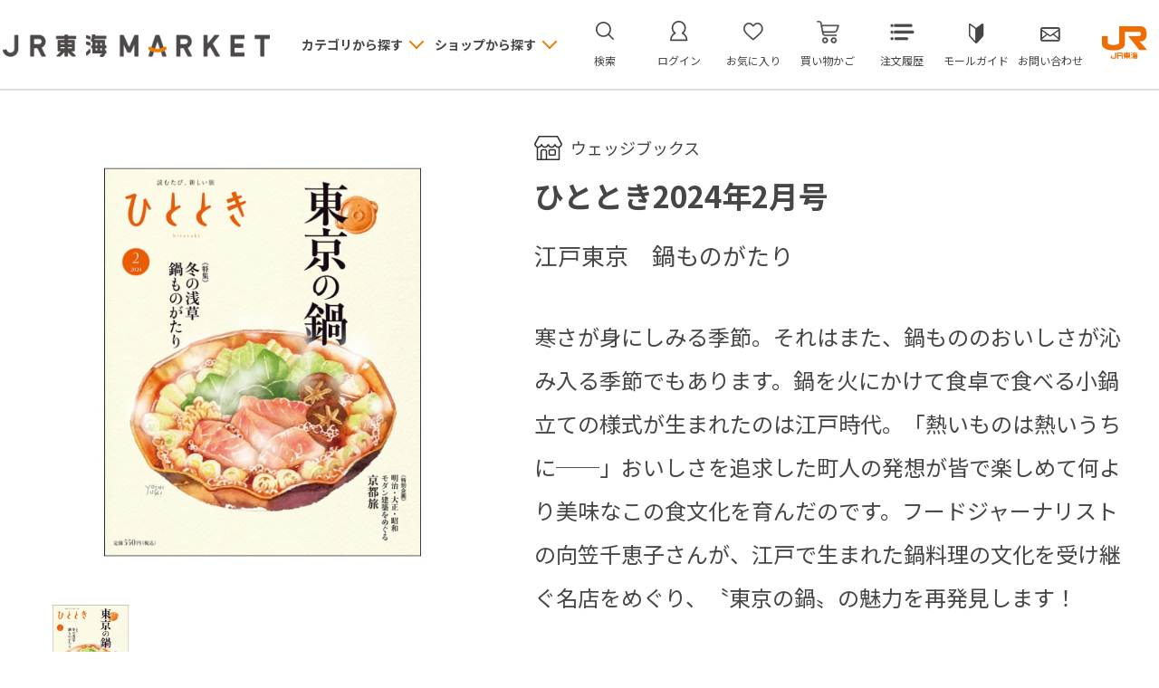

--- FILE ---
content_type: text/html; charset=utf-8
request_url: https://market.jr-central.co.jp/shop/g/gh9974/
body_size: 11238
content:
<!DOCTYPE html>
<html data-browse-mode="P" lang="ja" >
<head>
<meta charset="UTF-8">
<title>ひととき2024年2月号: ウェッジブックス｜JR東海MARKET JR東海</title>
<link rel="canonical" href="https://market.jr-central.co.jp/shop/g/gh9974/">


<meta name="description" content="JR東海が運営するオンラインモール。ひととき2024年2月号などさまざまな商品をお届けいたします。">
<meta name="keywords" content="JR東海,JR東海MARKET,JR東海マーケットh9974,ひととき2024年2月号,通販,通信販売,オンラインショップ,買い物,ショッピング">

<meta name="wwwroot" content="" />
<meta name="rooturl" content="https://market.jr-central.co.jp" />
<meta name="viewport" content="width=1200">
<link rel="stylesheet" type="text/css" href="https://ajax.googleapis.com/ajax/libs/jqueryui/1.12.1/themes/ui-lightness/jquery-ui.min.css">
<link rel="stylesheet" type="text/css" href="https://maxcdn.bootstrapcdn.com/font-awesome/4.7.0/css/font-awesome.min.css">
<link rel="stylesheet" type="text/css" href="/css/sys/reset.css">
<link rel="stylesheet" type="text/css" href="/css/sys/base.css">
<link rel="stylesheet" type="text/css" href="/css/sys/base_form.css">
<link rel="stylesheet" type="text/css" href="/css/sys/base_misc.css?20250520">
<link rel="stylesheet" type="text/css" href="/css/sys/layout.css">
<link rel="stylesheet" type="text/css" href="/css/sys/block_common.css">
<link rel="stylesheet" type="text/css" href="/css/sys/block_customer.css?20250512">
<link rel="stylesheet" type="text/css" href="/css/sys/block_goods.css?20250523">
<link rel="stylesheet" type="text/css" href="/css/sys/block_order.css?20250522">
<link rel="stylesheet" type="text/css" href="/css/sys/block_misc.css">
<link rel="stylesheet" type="text/css" href="/css/sys/block_store.css">
<link rel="stylesheet" type="text/css" href="/css/sys/top_info_detail.css">
<script src="https://ajax.googleapis.com/ajax/libs/jquery/3.5.1/jquery.min.js"></script>
<script src="https://ajax.googleapis.com/ajax/libs/jqueryui/1.12.1/jquery-ui.min.js"></script>
<script src="/lib/jquery.cookie.js"></script>
<script src="/lib/jquery.balloon.js"></script>
<script src="/lib/goods/jquery.tile.min.js"></script>
<script src="/lib/modernizr-custom.js"></script>
<script src="/js/sys/tmpl.js"></script>
<script src="/js/sys/msg.js"></script>
<script src="/js/sys/sys.js"></script>
<script src="/js/sys/common.js"></script>
<script src="/js/sys/search_suggest.js"></script>
<script src="/js/sys/ui.js"></script>

<!-- Google Tag Manager -->
<script>(function(w,d,s,l,i){w[l]=w[l]||[];w[l].push({'gtm.start':
new Date().getTime(),event:'gtm.js'});var f=d.getElementsByTagName(s)[0],
j=d.createElement(s),dl=l!='dataLayer'?'&l='+l:'';j.async=true;j.src=
'https://www.googletagmanager.com/gtm.js?id='+i+dl;f.parentNode.insertBefore(j,f);
})(window,document,'script','dataLayer','GTM-M5H38J8');</script>
<!-- End Google Tag Manager -->


<script src="https://lightning-recommend.io/js/main.js" id="l-recommend" data-tenant="jrcmarket" ></script>
<script type="application/l-recommend">
    {
        "setting": {
            "defaultLoading": "lazy",
            "display": true,
            "tracking": true
        },
        "userInfo": {
            "rank": "0"
        }
    }
</script>


<!-- Google Tag Manager -->
<script>(function(w,d,s,l,i){w[l]=w[l]||[];w[l].push({'gtm.start':
new Date().getTime(),event:'gtm.js'});var f=d.getElementsByTagName(s)[0],
j=d.createElement(s),dl=l!='dataLayer'?'&l='+l:'';j.async=true;j.src=
'https://www.googletagmanager.com/gtm.js?id='+i+dl;f.parentNode.insertBefore(j,f);
})(window,document,'script','dataLayer','GTM-WNMLTLS');</script>
<!-- End Google Tag Manager -->


	
          <link rel="stylesheet" type="text/css" href="/css/usr/base.css">
<link rel="stylesheet" type="text/css" href="/css/usr/layout.css">
<link rel="stylesheet" type="text/css" href="/css/usr/block.css?20251218">
<link rel="stylesheet" type="text/css" href="/css/usr/user.css?20250512">
<script src="/js/usr/tmpl.js"></script>
<script src="/js/usr/msg.js"></script>
<script src="/js/usr/user.js?20251218"></script>
<script src="/lib/lazysizes.min.js"></script>
<script src="/lib/trunk8.js"></script>
<script src="/js/usr/replace_pc.js"></script>
<script src="/js/usr/redirect_pc.js"></script>
<script src="/js/usr/accordion_menu.js"></script>

<link rel="SHORTCUT ICON" href="/favicon.ico">

<script src="/lib/slick.min.js"></script>
<link rel="stylesheet" type="text/css" href="/lib/slick.css">

<meta name="google-site-verification" content="SCQynvNlk2py2eqjoPZNmRbDu-cviD6ZKeJfRl9CHSs" />
<meta name="google-site-verification" content="zoT37mZae-EgW094WPwoOw3YCeDsQ2TnGRck-9zraig" />
<meta name="facebook-domain-verification" content="uehwmvpgtjl9ywr4xd1tz0a3kpqoq9" />

<!-- Global site tag (gtag.js) - Google Analytics -->
<script async src="https://www.googletagmanager.com/gtag/js?id=G-N4VEE517B6"></script>
<script>
  const tracking_code = "G-N4VEE517B6";
  window.dataLayer = window.dataLayer || [];
  function gtag(){dataLayer.push(arguments);}
  gtag('js', new Date());
  gtag('config', tracking_code, { send_page_view: false });

window.onload = function(){
  var mailDom = document.getElementsByName('uid');
  var pwdDom = document.getElementsByName('pwd');
  var certDom = document.getElementsByName('cert_key');

  var isPageviewsend = false;
  if(!((mailDom.length > 0 && pwdDom.length > 0) || certDom.length > 0)) {
    isPageviewsend = true;
  }

  if(!(location.href.includes('customer/menu.aspx') || location.href.includes('order/dest.aspx') || location.href.includes('order/make_estimate.aspx'))) {
    isPageviewsend = true;
  }
  
  if(isPageviewsend){
    gtag('config', tracking_code);
  }
};
</script>

<script>
(function() {
  // href属性に基づいて値段を書き換える関数
  function replacePriceByHref(targetSelector, matchStrings, parentSelector, priceChangeSelector, newPrices) {
    // すべての対象セレクタを取得
    const targetElements = document.querySelectorAll(targetSelector);

    // 対象のセレクタが存在しない場合、処理を終了する
    if (!targetElements.length) {
      return; // エラー回避のため、要素がない場合は終了
    }

    // 各対象要素に対して繰り返し処理を行う
    targetElements.forEach((targetElement) => {
      // href属性を取得
      const hrefValue = targetElement.getAttribute('href');

      // href属性が存在しない場合はスキップ
      if (!hrefValue) {
        return; // hrefが存在しない場合は次の要素に移動
      }

      // matchStrings（配列）のすべての文字列をチェックして一致するか確認
      const matchIndex = matchStrings.findIndex(matchString => hrefValue.includes(matchString));

      // 一致する文字列がなければスキップ
      if (matchIndex === -1) {
        return; // 条件に合致しない場合は次の要素に移動
      }

      // 親要素内の値段書き換えセレクタを取得
      const parentElement = targetElement.closest(parentSelector);

      // 親要素が存在しない場合はスキップ
      if (!parentElement) {
        return; // 親要素が見つからない場合は処理をスキップ
      }

      // 親要素内の値段書き換え要素を取得
      const priceChangeElement = parentElement.querySelector(priceChangeSelector);

      // 値段書き換え要素が存在する場合は対応する新しい値段にHTMLを差し替える
      if (priceChangeElement && newPrices[matchIndex]) {
        priceChangeElement.innerHTML = newPrices[matchIndex]; // 一致した順番にある新しい値段を挿入
      }
    });
  }

  // DOMContentLoadedイベントのタイミングで処理を実行
  document.addEventListener('DOMContentLoaded', function() {
    // 現在のページのパスを取得
    const currentPath = window.location.pathname;

    // チェックするhref内の文字列と対応する新しい値段を定義
    const searchMatchStrings = ['D4940824200483', 'D4940824200490', 'D4940824200506']; // hrefに含まれる文字列を定義
    const newPrices = ['9,900,000円<span class="tax">（税込）</span>', '660,000円<span class="tax">（税込）</span>', '660,000円<span class="tax">（税込）</span>']; // それに対応する新しい値段

    // 特定のページのみで実行（Click! Kioskショップ商品一覧）
    if (currentPath === '/shop/r/r0139/') {
      replacePriceByHref('.block-goods-list-d--items li .block-goods-list-d--image a', searchMatchStrings, '.block-goods-list-d--item-body', '.block-goods-list-d--price', newPrices);
    }

    // 特定のページのみで実行（Click! Kioskショップトップ）
    if (currentPath === '/shop/c/ck-kanto/') {
      replacePriceByHref('.block-goods-list-d--items li .block-goods-list-d--image a', searchMatchStrings, '.block-goods-list-d--item-body', '.block-goods-list-d--price', newPrices);
    }
  });
})();
</script>

	


	<script src="/js/usr/goods.js"></script>

<!-- etm meta -->
<meta property="etm:device" content="desktop" />
<meta property="etm:page_type" content="goods" />
<meta property="etm:cart_item" content="[]" />
<meta property="etm:attr" content="" />
<meta property="etm:goods_detail" content="{&quot;goods&quot;:&quot;h9974&quot;,&quot;category&quot;:&quot;hitotoki&quot;,&quot;name&quot;:&quot;ひととき2024年2月号&quot;,&quot;variation_name1&quot;:&quot;&quot;,&quot;variation_name2&quot;:&quot;&quot;,&quot;item_code&quot;:&quot;&quot;,&quot;backorder_fg&quot;:&quot;0&quot;,&quot;s_dt&quot;:&quot;&quot;,&quot;f_dt&quot;:&quot;&quot;,&quot;release_dt&quot;:&quot;2024/01/20 0:00:00&quot;,&quot;regular&quot;:&quot;&quot;,&quot;set_fg&quot;:&quot;0&quot;,&quot;stock_status&quot;:&quot;1&quot;,&quot;price&quot;:&quot;550&quot;,&quot;sale_fg&quot;:&quot;false&quot;,&quot;brand&quot;:&quot;&quot;,&quot;brand_name&quot;:&quot;&quot;,&quot;category_name&quot;:&quot;ひととき&quot;}" />
<meta property="etm:goods_keyword" content="[{&quot;goods&quot;:&quot;h9974&quot;,&quot;stock&quot;:&quot;H9974&quot;},{&quot;goods&quot;:&quot;h9974&quot;,&quot;stock&quot;:&quot;H9975&quot;},{&quot;goods&quot;:&quot;h9974&quot;,&quot;stock&quot;:&quot;H9976&quot;},{&quot;goods&quot;:&quot;h9974&quot;,&quot;stock&quot;:&quot;H9977&quot;},{&quot;goods&quot;:&quot;h9974&quot;,&quot;stock&quot;:&quot;H9978&quot;},{&quot;goods&quot;:&quot;h9974&quot;,&quot;stock&quot;:&quot;H9979&quot;},{&quot;goods&quot;:&quot;h9974&quot;,&quot;stock&quot;:&quot;H9980&quot;},{&quot;goods&quot;:&quot;h9974&quot;,&quot;stock&quot;:&quot;H9981&quot;},{&quot;goods&quot;:&quot;h9974&quot;,&quot;stock&quot;:&quot;H9982&quot;},{&quot;goods&quot;:&quot;h9974&quot;,&quot;stock&quot;:&quot;H9983&quot;},{&quot;goods&quot;:&quot;h9974&quot;,&quot;stock&quot;:&quot;H9984&quot;},{&quot;goods&quot;:&quot;h9974&quot;,&quot;stock&quot;:&quot;H9985&quot;},{&quot;goods&quot;:&quot;h9974&quot;,&quot;stock&quot;:&quot;H9986&quot;},{&quot;goods&quot;:&quot;h9974&quot;,&quot;stock&quot;:&quot;H9987&quot;},{&quot;goods&quot;:&quot;h9974&quot;,&quot;stock&quot;:&quot;H9988&quot;},{&quot;goods&quot;:&quot;h9974&quot;,&quot;stock&quot;:&quot;H9989&quot;},{&quot;goods&quot;:&quot;h9974&quot;,&quot;stock&quot;:&quot;ひととき&quot;},{&quot;goods&quot;:&quot;h9974&quot;,&quot;stock&quot;:&quot;ひととき2022年11月号&quot;},{&quot;goods&quot;:&quot;h9974&quot;,&quot;stock&quot;:&quot;ひととき2022年12月号&quot;},{&quot;goods&quot;:&quot;h9974&quot;,&quot;stock&quot;:&quot;ひととき2023年10月号&quot;},{&quot;goods&quot;:&quot;h9974&quot;,&quot;stock&quot;:&quot;ひととき2023年11月号&quot;},{&quot;goods&quot;:&quot;h9974&quot;,&quot;stock&quot;:&quot;ひととき2023年12月号&quot;},{&quot;goods&quot;:&quot;h9974&quot;,&quot;stock&quot;:&quot;ひととき2023年1月号&quot;},{&quot;goods&quot;:&quot;h9974&quot;,&quot;stock&quot;:&quot;ひととき2023年2月号&quot;},{&quot;goods&quot;:&quot;h9974&quot;,&quot;stock&quot;:&quot;ひととき2023年3月号&quot;},{&quot;goods&quot;:&quot;h9974&quot;,&quot;stock&quot;:&quot;ひととき2023年4月号&quot;},{&quot;goods&quot;:&quot;h9974&quot;,&quot;stock&quot;:&quot;ひととき2023年5月号&quot;},{&quot;goods&quot;:&quot;h9974&quot;,&quot;stock&quot;:&quot;ひととき2023年6月号&quot;},{&quot;goods&quot;:&quot;h9974&quot;,&quot;stock&quot;:&quot;ひととき2023年7月号&quot;},{&quot;goods&quot;:&quot;h9974&quot;,&quot;stock&quot;:&quot;ひととき2023年8月号&quot;},{&quot;goods&quot;:&quot;h9974&quot;,&quot;stock&quot;:&quot;ひととき2023年9月号&quot;},{&quot;goods&quot;:&quot;h9974&quot;,&quot;stock&quot;:&quot;ひととき2024年1月号&quot;},{&quot;goods&quot;:&quot;h9974&quot;,&quot;stock&quot;:&quot;ひととき2024年2月号&quot;}]" />
<meta property="etm:goods_event" content="[]" />
<meta property="etm:goods_genre" content="[]" />

<script src="/js/sys/goods_ajax_cart.js?20250924"></script>

<script src="/js/sys/goods_ajax_bookmark.js"></script>
  
<script src="/js/sys/goods_ajax_quickview.js"></script>




</head>
<body class="page-goods" 

		

>

<!-- Google Tag Manager (noscript) -->
<noscript><iframe src="https://www.googletagmanager.com/ns.html?id=GTM-M5H38J8"
height="0" width="0" style="display:none;visibility:hidden"></iframe></noscript>
<!-- End Google Tag Manager (noscript) -->


<!-- Google Tag Manager (noscript) -->
<noscript><iframe src="https://www.googletagmanager.com/ns.html?id=GTM-WNMLTLS"
height="0" width="0" style="display:none;visibility:hidden"></iframe></noscript>
<!-- End Google Tag Manager (noscript) -->





<div class="wrapper">
	
		
		
			
					<header id="header" class="pane-header">

	<div class="block-header-frame">
		<div class="container">
			<div class="block-header-logo">
				<a class="block-header-logo--link" href="/shop/">
					<img class="block-header-logo--img ls-is-cached lazyloaded" alt="sitelogo" src="/img/usr/header/header_logo.png" data-src="/img/usr/header/header_logo.png">
				</a>
			</div>
			<div class="block-global-nav">
				<div class="block-global-nav--item category">
					<div class="block-global-nav--title">カテゴリから探す</div>
					<div class="block-global-nav--banner"> 
						<div class="block-global-nav--banner-frame js-dynamic-mall"  data-category="0"></div>
					</div>
				</div>
				<div class="block-global-nav--item shop" id="global-nav-category-tree">
					<div class="block-global-nav--title">ショップから探す</div>
					<div class="block-global-nav--banner"> 
						<div class="block-global-nav--banner-frame js-dynamic-category"  data-category="0"></div>
					</div>
				</div>
			</div>
			<div class="block-headernav">
				<ul class="block-headernav--item-list">
					<li class="block-headernav--item search">
						<a href="/shop/goods/search.aspx">検索</a>
						<div class="block-headernav--search-frame">
							<div class="block-headernav--search-item">
								<form name="frmSearch" method="get" action="/shop/goods/search.aspx">
									<input type="hidden" name="search" value="x">
									<input class="block-headernav--search-keyword js-suggest-search" type="text" value="" tabindex="1" id="keyword" placeholder="入力してください" title="検索する" name="keyword" data-suggest-submit="on" autocomplete="off">
									<button class="block-headernav--search-submit btn btn-default" type="submit" tabindex="1" name="search" value="search">検索する</button>
								</form>
							</div>
							<div class="block-headernav--search-close"><a href="">× 閉じる</a></div>
						</div>
					</li>
					<li class="block-headernav--item mypage"><a href="/shop/customer/menu.aspx">ログイン</a></li>
					<li class="block-headernav--item bookmark"><a href="/shop/customer/bookmark.aspx">お気に入り</a></li>
					<li class="block-headernav--item cart"><a href="/shop/cart/cart.aspx"><span class="block-headernav--cart-count js-cart-count" style="display: inline;"></span>買い物かご</a></li>
					<li class="block-headernav--item history"><a href="/shop/customer/history.aspx">注文履歴</a></li>
					<li class="block-headernav--item guide"><a href="/shop/pages/mall_guide.aspx">モールガイド</a></li>
					<li class="block-headernav--item contact"><a href="/shop/contact/contact.aspx">お問い合わせ</a></li>
					<li class="block-headernav--item jrlogo"><img src="/img/usr/top/header_logo_jr.png"></li>
				</ul>
			</div>

		</div>
	</div>
</header>
					
						
					
			
		
	
	<script src="/js/usr/category.js"></script>
<div class="pane-contents">
<div class="container">

<div class="pane-left-menu">
<div id="block_of_leftmenu_top" class="block-left-menu-top">


		


</div>

<script>
  jQuery(document).ready(function() {
    jQuery("#sidebox_searchshop").val('S008');
    var url = jQuery("#sidebox_searchshop_detail").attr('href');
    url = url + '?search.x=x&shop=S008'
    jQuery("#sidebox_searchshop_detail").attr('href',url);
  });
</script>

<div id="block_of_searchbox" class="block-search-box">


		<div class="pane-block--title block-search-box--header"><a href="/shop/goods/search.aspx">キーワードで探す</a></div>
<form action="/shop/goods/search.aspx" method="get" name="frmSearch">
<div class="block-search-box--form">
<input type="hidden" name="search" value="x">
<input type="hidden" name="shop" value="" id="sidebox_searchshop" />
<input name="keyword" type="text" class="block-search-box--keyword js-suggest-search" tabindex="1" value="" size="8" autocomplete="off" data-suggest-submit="on">
<button type="submit" name="search" value="search" class="block-search-box--search-submit btn btn-default"><i class="fa fa-search" aria-hidden="true"></i></button>
</div>
</form>
<p class="block-search-box--search-detail"><a href="/shop/goods/search.aspx" tabindex="1">詳細検索はこちら</a></p>



</div>
<div id="block_of_categorytree" class="block-category-tree">

<div class="pane-block--title block-category-tree--header"><a href="#">ショップから探す</a></div>


<ul class="block-category-tree--items block-category-tree--level-1">

	<li class="block-category-tree--item">


	<a href="/shop/c/cWEDGE/"><span>ウェッジブックス</span></a>

	<ul class="block-category-tree--items block-category-tree--level-2">

	<li class="block-category-tree--item">


	<a href="/shop/c/cwedge01/"><span>Wedge</span></a>

	
	</li>

	<li class="block-category-tree--item__open">


	<a href="/shop/c/chitotoki/"><span>ひととき</span></a>

	
	</li>

	<li class="block-category-tree--item">


	<a href="/shop/c/cwedge3/"><span>書籍</span></a>

	
	</li>

	<li class="block-category-tree--item">


	<a href="/shop/c/cwedge4/"><span>文房具・雑貨</span></a>

	
	</li>

</ul>

	</li>

</ul>


</div>
<div id="block_of_genretree" class="block-genre-tree">
<div class="pane-block--title block-genre-tree--header"><a href="#">ジャンルから探す</a></div>
<ul class="block-genre-tree--items block-genre-tree--level1">

	<li class="block-genre-tree--item">


	<a href="/shop/r/rwedge/"><span>ウェッジブックス（全商品）</span></a>

	<ul class="block-genre-tree--items block-genre-tree--level2">

	<li class="block-genre-tree--item">


	<a href="/shop/r/r08/"><span>学びなおしの「教養」</span></a>

	
	</li>

	<li class="block-genre-tree--item">


	<a href="/shop/r/r0812/"><span>「にっぽん」を旅する</span></a>

	
	</li>

	<li class="block-genre-tree--item">


	<a href="/shop/r/r0813/"><span>文化</span></a>

	
	</li>

	<li class="block-genre-tree--item">


	<a href="/shop/r/r0814/"><span>歴史</span></a>

	
	</li>

	<li class="block-genre-tree--item">


	<a href="/shop/r/r0815/"><span>評伝・自伝</span></a>

	
	</li>

	<li class="block-genre-tree--item">


	<a href="/shop/r/r0816/"><span>芸術</span></a>

	
	</li>

	<li class="block-genre-tree--item">


	<a href="/shop/r/r0817/"><span>旅・ガイド</span></a>

	
	</li>

	<li class="block-genre-tree--item">


	<a href="/shop/r/r0818/"><span>趣味・実用</span></a>

	
	</li>

	<li class="block-genre-tree--item">


	<a href="/shop/r/r0819/"><span>ビジネス・政治経済</span></a>

	
	</li>

</ul>

	</li>

</ul>


</div>
<div id="block_of_leftmenu_middle" class="block-left-menu-middle">


		


</div>
<div class="block-leftmenu--buttons">
	<div class="pane-block--title">ショップサービス</div>
	<div class="block-leftmenu--button guide">
		<a href="/shop/pages/S008_guide.aspx">
			
			ショップガイド
			
		</a>
	</div>
	<div class="block-leftmenu--button contact"><a href="/shop/contact/contact.aspx">お問い合わせ</a></div>
</div>


<div id="block_of_leftmenu_bottom" class="block-left-menu-bottom">


		<!--
<div class="block-leftmenu--banner">
	<ul class="block-leftmenu--banner-list">
		<li class="block-leftmenu--banner-list-item"><a href="#"><img src="/img/usr/common/leftmenu_banner01.png" alt="バナー名"></a></li>
		<li class="block-leftmenu--banner-list-item"><a href="#"><img src="/img/usr/common/leftmenu_banner01.png" alt="バナー名"></a></li>
	</ul>
</div>
-->


</div>



</div>

<main class="pane-main">

<div class="block-goods-detail">
<!--　haeder start　-->
	<div class="pane-goods-header">


		<div class="block-goods-detail--promotion-freespace">
			
		</div>

		<input type="hidden" value="" id="hidden_variation_group">
		<input type="hidden" value="0" id="variation_design_type">
		<input type="hidden" value="h9974" id="hidden_goods">
		<input type="hidden" value="ひととき2024年2月号" id="hidden_goods_name">
		<input type="hidden" value="11fa2fa1c096ad8a41158e0563799e69079a02354b7e40c3011de45cf34ca75a" id="js_crsirefo_hidden">
	</div>


	<div class="pane-goods-left-side block-goods-detail--color-variation-goods-image" id="gallery">
		<script src="/lib/jquery.bxslider.min.js"></script>
		<script src="/js/sys/color_variation_goods_images.js"></script>



		<div class="js-goods-detail-goods-slider">
			
			<div class="block-src-L js-goods-img-item block-goods-detail-line-item">
				<figure><img class="lazyload block-src-1--image" data-src="/img/S008/goods/L/h9974.jpg" alt="ひととき2024年2月号" ></figure>
				
			</div>
			
		</div >


		<div class="block-goods-detail--color-variation-goods-thumbnail-form">
			<div class="block-goods-gallery block-goods-detail--color-variation-goods-thumbnail-images" id="gallery">
				<ul class="js-goods-detail-gallery-slider">
					
						<li class="block-goods-gallery--color-variation-src-L block-goods-gallery--color-variation-src">
							<a href="/img/S008/goods/L/h9974.jpg" name="h9974" title="h9974">
								<figure class="img-center"><img src="/img/usr/lazyloading.png" data-src="/img/S008/goods/L/h9974.jpg" alt="ひととき2024年2月号"  class="lazyload"></figure>
							</a>
							<p class="block-goods-detail--color-variation-goods-color-name"></p>
							
						</li>
					
				</ul>
				<div class="block-goods-detail--color-variation-goods-thumbnail-control">
					<div class="color-variation-prev"></div>
					<div class="color-variation-next"></div>
				</div>
			</div>
		</div>











	


	</div>
<!-- left-side end -->

	<div class="pane-goods-right-side">
	<form name="frm" method="GET" action="/shop/cart/cart.aspx">


		<ul class="block-goods-sns">
			<li class="block-goods-sns--twitter"></li>
			<li class="block-goods-sns--facebook"></li>
		</ul>


<div class="block-goods-category"><a href="https://market.jr-central.co.jp/shop/c/cWEDGE">ウェッジブックス</a></div>


		<div class="block-goods-name">
			<h1 class="h1 block-goods-name--text js-enhanced-ecommerce-goods-name">ひととき2024年2月号</h1>
		</div>


		<div class="block-goods-price">
			
			
	
			<div class="block-goods-price--price price js-enhanced-ecommerce-goods-price">
				
					 550円<span class="tax">（税込）</span>
				
			</div>
	
		
	


			
			
		</div>
		
		<dl class="goods-detail-description block-goods-code">
			<dt>商品コード</dt>
			<dd id="spec_goods">h9974</dd>
		</dl>
		
		
		
		
		
		


	


		<dl class="goods-detail-description block-goods-release-dt">
			<dt>発売日</dt>
			<dd id="spec_release_dt">2024/01/20</dd>
		</dl>




		<dl class="goods-detail-description block-goods-stock">
			<dt>在庫</dt>
			<dd id="spec_stock_msg"></dd>
		</dl>















	





		<div class="block-variation"><input name="goods" type="hidden" value="h9974"></div>


	
		<div class="block-add-cart">
<script type="text/javascript">
var crsirefo_jscart = "";
</script>
<script src="/js/sys/goods_submit_cart.js"></script>


<a class="block-add-cart--btn btn btn-primary js-enhanced-ecommerce-add-cart-detail js-animation-add-cart" href="/shop/cart/cart.aspx?goods=h9974">カートに入れる</a>


</div>

			<div id="agree_h9974" data-title="ご注意ください" style="display:none;">
				<div class="modal-body">
				
					●ご注文には<u><a href="https://market.jr-central.co.jp/shop/pages/terms.aspx" target="_blank">ご利用規約</a></u>が適用されます。同意してご購入される方は「同意する」を押下してください。
				</div>
				<div class="modal-footer">
					<input type="button" name="btnAgree" class="btn btn-primary" value="同意する">
					<input type="button" name="btnNotAgree" class="btn btn-secondary" value="同意しない">
				</div>
			</div>
	
	
		
	
	







		<div class="block-contact-about-goods">
	<a class="block-contact-about-goods--btn btn btn-default" href="/shop/contact/contact.aspx?goods=h9974&amp;subject_id=00000001">この商品について問い合わせる</a>
</div>



		<div class="block-goods-favorite">

    <a class="block-goods-favorite--btn btn btn-default js-animation-bookmark" href="https://market.jr-central.co.jp/shop/customer/bookmark.aspx?goods=h9974&crsirefo_hidden=11fa2fa1c096ad8a41158e0563799e69079a02354b7e40c3011de45cf34ca75a">お気に入りに登録する</a>

</div>
		<div id="cancel-modal" data-title="お気に入りの解除" style="display:none;">
    <div class="modal-body">
        <p>お気に入りを解除しますか？</p>
    </div>
    <div class="modal-footer">
        <input type="button" name="btncancel" class="btn btn-secondary" value="キャンセル">
        <a class="btn btn-primary block-goods-favorite-cancel--btn js-animation-bookmark js-modal-close">OK</a>
        <div class="bookmarkmodal-option">
            <a class="btn btn-secondary" href="/shop/customer/bookmark_guest.aspx">お気に入り一覧へ</a>
        </div>
    </div>
</div>




		<dl class="block-goods-comment1">
			<dt><h3>商品詳細</h3></dt>
			<dd><p class="book-title"><strong><span style="font-size:26px;">江戸東京　鍋ものがたり</span></strong></p>

<div class="description-content">
<p><br />
<span style="font-size:24px;">寒さが身にしみる季節。それはまた、鍋もののおいしさが沁み入る季節でもあります。鍋を火にかけて食卓で食べる小鍋立ての様式が生まれたのは江戸時代。「熱いものは熱いうちに──」おいしさを追求した町人の発想が皆で楽しめて何より美味なこの食文化を育んだのです。フードジャーナリストの向笠千恵子さんが、江戸で生まれた鍋料理の文化を受け継ぐ名店をめぐり、〝東京の鍋〟の魅力を再発見します！</span></p>
</div>
<br />
<span style="font-size:24px;">旅人・文＝向笠千恵子</span><br />
<br />
<span style="font-size:24px;"><a href="https://wedge.ismedia.jp/common/dld/pdf/9c3b3ec43a925632329dfbac0d675a4d.pdf" target="_blank"><span style="background-color:#FFF0F5;">試し読みはこちらから！</span></a></span></dd>
		</dl>


	</form>
	</div>

	<div class="pane-goods-center">

		<dl class="block-goods-comment5">
			<dt><h3>商品詳細</h3></dt>
			<dd><div><span style="font-size:24px;">［特集］</span></div>

<div><span style="font-size:24px;">江戸東京　鍋ものがたり</span></div>

<div><span style="font-size:24px;">旅人・文＝向笠千恵子</span></div>

<div><span style="font-size:24px;">&nbsp;</span></div>

<div><span style="font-size:24px;">浅草鍋めぐり　前編　～ねぎの香りに誘われて～</span></div>

<div><span style="font-size:24px;">&nbsp;</span></div>

<div><span style="font-size:24px;">COLUMN１&nbsp; 寄り道鍋めぐり&nbsp; 江戸東京野菜の鍋</span></div>

<div><span style="font-size:24px;">&nbsp;</span></div>

<div><span style="font-size:24px;">浅草鍋めぐり　後編　～伝えたい老舗の小鍋～</span></div>

<div><span style="font-size:24px;">&nbsp;</span></div>

<div><span style="font-size:24px;">江戸東京　鍋ものがたり〔浅草鍋めぐり案内図〕</span></div>

<div><span style="font-size:24px;">&nbsp;</span></div>

<div><span style="font-size:24px;">COLUMN２&nbsp; 〝東〟の鍋もいいけれど&hellip;個性際立つ〝西〟の鍋</span></div>

<div><span style="font-size:24px;">&nbsp;</span></div>

<div><span style="font-size:24px;">&nbsp;</span></div>

<div><span style="font-size:24px;">特別企画　明治・大正・昭和　案内人・文・画＝宮沢 洋</span></div>

<div><span style="font-size:24px;">モダン建築をめぐる京都旅［京都市］</span></div>

<div><span style="font-size:24px;">&nbsp;</span></div>

<div><span style="font-size:24px;">おいしいもんには理由がある　文＝土井善晴</span></div>

<div><span style="font-size:24px;">汽水が育む大和しじみ［島根県松江市］</span></div>

<div><span style="font-size:24px;">&nbsp;</span></div>

<div><span style="font-size:24px;">京都の路地　まわり道　文＝千 宗室</span></div>

<div><span style="font-size:24px;">わすれもの</span></div>

<div><span style="font-size:24px;">&nbsp;</span></div>

<div><span style="font-size:24px;">ひとときエッセイ「そして旅へ」</span></div>

<div><span style="font-size:24px;">文＝パリッコ</span></div>

<div><span style="font-size:24px;">夜の温泉街の酒場にて</span></div>

<div><span style="font-size:24px;">&nbsp;</span></div>

<div><span style="font-size:24px;">古書もの語り　文＝内堀 弘</span></div>

<div><span style="font-size:24px;">レッテルの向こう側</span></div>

<div><span style="font-size:24px;">&nbsp;</span></div>

<div><span style="font-size:24px;">わたしの20代</span></div>

<div><span style="font-size:24px;">清水ミチコ（タレント）</span></div>

<div><span style="font-size:24px;">&nbsp;</span></div>

<div><span style="font-size:24px;">柳家喬太郎の旅メシ道中記</span></div>

<div><span style="font-size:24px;">グリルミヤザキの</span></div>

<div><span style="font-size:24px;">ハンバーグ［福岡県久留米市］</span></div>

<div><span style="font-size:24px;">&nbsp;</span></div>

<div><span style="font-size:24px;">今日もミュージアム日和　文＝栗原祐司</span></div>

<div><span style="font-size:24px;">昭和のくらし博物館［東京都大田区］</span></div>

<div><span style="font-size:24px;">&nbsp;</span></div>

<div><span style="font-size:24px;">地元にエール　これ、いいね！</span></div>

<div><span style="font-size:24px;">伊勢根付［三重県伊勢市］</span></div>

<div><span style="font-size:24px;">&nbsp;</span></div>

<div><span style="font-size:24px;">みほとけさんの心に響く奈良仏めぐり</span></div>

<div><span style="font-size:24px;">岡寺・如意輪観音坐像</span></div>

<div><span style="font-size:24px;">［奈良県高市郡明日香村］</span></div>

<div><span style="font-size:24px;">&nbsp;</span></div>

<div><span style="font-size:24px;">旅するリラックマ</span></div>

<div><span style="font-size:24px;">三河工芸ガラス美術館［愛知県西尾市］</span></div>

<div><span style="font-size:24px;">&nbsp;</span></div>

<div><span style="font-size:24px;">ホリホリの旅の絵日記　文・絵＝ほり のぶゆき</span></div>

<div><span style="font-size:24px;">どこから見ても巨大な絶景［静岡市］</span></div>
</dd>
		</dl>


		<div class="block-goods-separate left-img">
			<div class="block-goods-separate--img-frame">
	
			</div>
			<div class="block-goods-separate--text-frame">
	
			</div>
		</div>

		<div class="block-goods-separate right-img">
			<div class="block-goods-separate--img-frame">
	
			</div>
			<div class="block-goods-separate--text-frame">
	
			</div>
		</div>
	
		
		
	</div>




	<div class="pane-goods-footer">



	</div>
</div>

<link rel="stylesheet" type="text/css" href="/css/usr/lightbox.css">
<script src="/lib/goods/lightbox.js"></script>
<script src="/js/sys/goods_zoomjs.js"></script>







<script type="application/ld+json">
{
   "@context":"http:\/\/schema.org\/",
   "@type":"Product",
   "name":"ひととき2024年2月号",
   "image":"https:\u002f\u002fmarket.jr-central.co.jp\u002fimg\u002fgoods\u002fS\u002fh9974.jpg",
   "description":"",
   "mpn":"h9974",
   "releaseDate":"2024/01/20",
   "offers":{
      "@type":"Offer",
      "price":550,
      "priceCurrency":"JPY",
      "availability":"http:\/\/schema.org\/InStock"
   }
}
</script>

</main>
<div class="pane-right-menu">
<div id="block_of_rightmenu_top" class="block-right-menu-top">


		


</div>
<div id="block_of_rightmenu_middle" class="block-right-menu-middle">


		


</div>
<div id="block_of_itemhistory" class="block-recent-item" data-currentgoods="h9974">

</div>
<script type="text/javascript">
    (function(){
        jQuery("#block_of_itemhistory").load(ecblib.sys.wwwroot + "/shop/goods/ajaxitemhistory.aspx?mode=html&goods=" + jQuery("#block_of_itemhistory").data("currentgoods"));
    }());
</script><div id="block_of_rightmenu_bottom" class="block-right-menu-bottom">


		


</div>


</div>
</div>
</div>
<div class="pane-topic-path">
	<div class="container">
		<div class="block-topic-path">
	<ul class="block-topic-path--list" id="bread-crumb-list" itemscope itemtype="https://schema.org/BreadcrumbList">
		<li class="block-topic-path--category-item block-topic-path--item__home" itemscope itemtype="https://schema.org/ListItem" itemprop="itemListElement">
	<a href="https://market.jr-central.co.jp/shop/" itemprop="item">
		<span itemprop="name">ホーム</span>
	</a>
	<meta itemprop="position" content="1" />
</li>

<li class="block-topic-path--category-item" itemscope itemtype="https://schema.org/ListItem" itemprop="itemListElement">
	&gt;
	<a href="https://market.jr-central.co.jp/shop/c/cWEDGE/" itemprop="item">
		<span itemprop="name">ウェッジブックス</span>
	</a>
	<meta itemprop="position" content="2" />
</li>


<li class="block-topic-path--category-item" itemscope itemtype="https://schema.org/ListItem" itemprop="itemListElement">
	&gt;
	<a href="https://market.jr-central.co.jp/shop/c/chitotoki/" itemprop="item">
		<span itemprop="name">ひととき</span>
	</a>
	<meta itemprop="position" content="3" />
</li>


<li class="block-topic-path--category-item block-topic-path--item__current" itemscope itemtype="https://schema.org/ListItem" itemprop="itemListElement">
	&gt;
	<a href="https://market.jr-central.co.jp/shop/g/gh9974/" itemprop="item">
		<span itemprop="name">ひととき2024年2月号</span>
	</a>
	<meta itemprop="position" content="4" />
</li>


	</ul>

</div>
	</div>
</div>


<input type="hidden" id="ReviCo_goods_disp" value="0" />


	<input type="hidden" id="is-shop" value="">
	<input type="hidden" id="shop-category" value="">
	
			
		<footer class="pane-footer">
			<div class="container">
				<p id="footer_pagetop" class="block-page-top"><a href="#header"></a></p>
				<ul class="block-switcher">
	<li><a class="block-switcher--switch" href="?ismodesmartphone=on"><i class="fa fa-mobile-phone"></i>スマートフォン</a></li><li><span class="block-switcher--current"><i class="fa fa-desktop"></i>PC</span></li>
</ul>

				
					
									<div class="block-footer-bottom">
			<div id="footernav" class="block-footernav">
				<ul class="block-footernav--item-list">
					<li><a href="https://company.jr-central.co.jp/company/about/outline.html">会社概要</a></li>
					<li><a href="https://jr-central.co.jp/policy/index.html">サイトご利用にあたって</a></li>
					<li><a href="https://jr-central.co.jp/privacy/making-public.html">個人情報保護に関する方針</a></li>	
					<li><a href="/shop/pages/mall_guide.aspx">モールガイド</a></li>
					<li><a href="/shop/pages/mall_guide.aspx#cookie">Cookieポリシー</a></li>
					<li><a href="/shop/pages/terms.aspx">ご利用規約</a></li>
					<li><a href="/shop/contact/contact.aspx">お問い合わせ</a></li>
				</ul>
			</div>
			<p id="copyright" class="block-copyright">Copyright &copy; Central Japan Railway Company. All Rights Reserved.</p>
		</div>
					
				
			</div>
		</footer>
	
</div>
<script type="text/javascript">
window.dataLayer = window.dataLayer || [];
dataLayer.push({
goods_id: 'h9974',
});
</script>

<script type="application/l-recommend">
{
	"show": {
		"goodsCode": "h9974"
	},
	"goodsAccess": {
		"goodsCode": "h9974"
	}
}
</script>
</body>
</html>


--- FILE ---
content_type: application/javascript
request_url: https://market.jr-central.co.jp/js/usr/goods.js
body_size: -245
content:
var ecblib = ecblib || {};
ecblib.customize = ecblib.customize || {};
ecblib.customize.goods = ecblib.customize.goods || {};

(function () {
    'use strict';

    var _goods = ecblib.customize.goods;

}());

jQuery(function () {
	// �Ǐ]�J�[�g�G���A����A�K��|�b�v�A�b�v����̏ꍇ
	jQuery('.js-fixedCartLink').on('click', function () {
		jQuery('.block-add-cart--btn').trigger('click');
		return false;
	});
});

// �̗p�G���g���[���ɂ̓J�[�g�ǉ����[�_�����\��
jQuery(function () {
    const url = window.location.href;
    const text = "gJJR"
    if(url.indexOf(text) !== -1) {
        const cssRule = `.block-goods-addcart-modal { display: none !important; }`;
        const styleElement = document.createElement('style');
        styleElement.textContent = cssRule;
        document.head.appendChild(styleElement);
    }
})